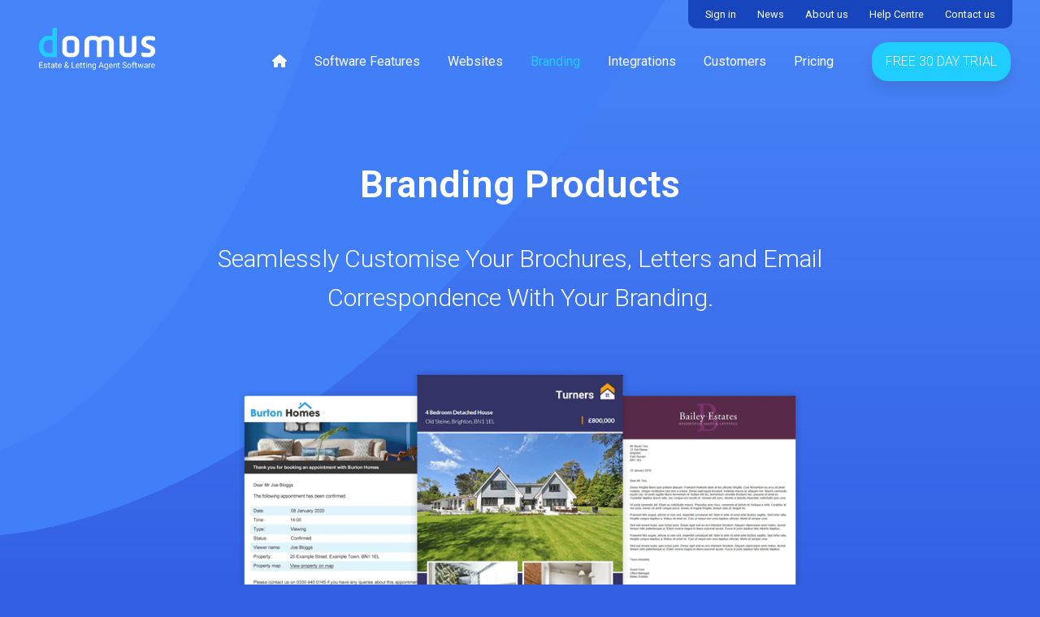

--- FILE ---
content_type: text/html;charset=UTF-8
request_url: https://www.domus.net/branding
body_size: 20347
content:



<!DOCTYPE html>
<html lang="en">
<head>

<title>Branding and Property Brochures for Estate and Letting Agents</title>
<meta name="description" content="Property brochure design, screen displays and document branding for estate agents and letting agents." />
<link rel="canonical" href="https://www.domus.net/branding">

<!-- Start of Head snippet -->

<meta name="revisit-after" content="3 days">
<meta name="google-site-verification" content="lwAUZxFcT_Ezb-r9ehGCzfUIFvTlCpmO6JHce4LJoEs" />
<meta charset="utf-8">
<meta name="viewport" content="width=device-width, initial-scale=1">

<!-- Bootstrap CSS -->
<link rel="stylesheet" href="https://cdn.jsdelivr.net/npm/bootstrap@5.0.0-beta2/dist/css/bootstrap.min.css" integrity="sha384-BmbxuPwQa2lc/FVzBcNJ7UAyJxM6wuqIj61tLrc4wSX0szH/Ev+nYRRuWlolflfl" crossorigin="anonymous">

<!-- Slick slider CSS -->
  
<link rel="stylesheet" href="/sales/css/slick.css" type="text/css">
<link rel="stylesheet" href="/sales/css/slick-theme.css" type="text/css"> 

<!-- Google fonts -->
<link rel="preconnect" href="https://fonts.googleapis.com">
<link rel="preconnect" href="https://fonts.gstatic.com" crossorigin>
<link rel="stylesheet" href="https://fonts.googleapis.com/css2?family=Roboto:wght@100;300;400;500;600;700&display=swap"> 

<!-- Site icon -->
<link rel="apple-touch-icon" href="/sales/images/favicon/apple-touch-icon.png" sizes="180x180">
<link rel="icon" href="/sales/images/favicon/favicon-32x32.png" type="image/png" sizes="32x32">
<link rel="icon" href="/sales/images/favicon/favicon-16x16.png" type="image/png" sizes="16x16">
<link rel="manifest" href="/sales/images/favicon/site.webmanifest">
<link rel="mask-icon" href="/sales/images/favicon/safari-pinned-tab.svg" color="#2373bd">
<link rel="shortcut icon" href="/sales/images/favicon/favicon.ico">
<meta name="msapplication-TileColor" content="#ffffff">
<meta name="msapplication-config" content="/sales/images/favicon/browserconfig.xml">
<meta name="theme-color" content="#ffffff">

<!-- Icons -->
<script src="https://kit.fontawesome.com/d2ac6570a2.js" crossorigin="anonymous"></script>

<!-- Bootstrap script -->
<script src="https://code.jquery.com/jquery-3.4.1.min.js" integrity="sha256-CSXorXvZcTkaix6Yvo6HppcZGetbYMGWSFlBw8HfCJo=" crossorigin="anonymous"></script> 

<!-- Custom styles -->
<link rel="stylesheet" href="/sales/css/sales14.css" type="text/css" media="screen"/>
<link rel="stylesheet" href="/sales/css/print.css" type="text/css" media="print"/>

<!-- Analytics -->

<!-- Google tag (gtag.js) -->
<script async src="https://www.googletagmanager.com/gtag/js?id=G-V6VCWBMZKG"></script>
<script>
  window.dataLayer = window.dataLayer || [];
  function gtag(){dataLayer.push(arguments);}
  gtag('js', new Date());

  gtag('config', 'G-V6VCWBMZKG');
</script>
<!-- Google tag (gtag.js) -->
<script async src="https://www.googletagmanager.com/gtag/js?id=AW-1071975042">
</script>
<script>
  window.dataLayer = window.dataLayer || [];
  function gtag(){dataLayer.push(arguments);}
  gtag('js', new Date());

  gtag('config', 'AW-1071975042');
</script>

<!-- End of Head snippet -->

</head>

<body>

 




<!-- Start of home banner -->

<div id="page-banner">

<!-- Navigation -->
<div id="header-transparent">




<header>
  <div id="header" class="ps-lg-4 pe-lg-4"> 
  <nav class="navbar navbar-expand-md">
    <div class="container-fluid ps-4">
      
   <a class="navbar-brand" href="/"><img src="/sales/images/domus-logo.png" width="145" height="53" border="none" id="logo" alt="Domus - Estate Agent and Letting Software" /></a>
      <button class="navbar-toggler" type="button" data-bs-toggle="collapse" data-bs-target="#navbarCollapse" aria-controls="navbarCollapse" aria-expanded="false" aria-label="Toggle navigation">
        <i class="fas fa-bars"></i>
      </button>

  
      <div class="collapse navbar-collapse right pb-0" id="navbarCollapse">
      
      <!-- Main nav -->
       <ul class="navbar-nav ms-auto mb-md-0" id="main-nav">
         	<li class="nav-item"><a class="nav-link" href="/"><i class="fa-solid fa-house"></i></a></li>
          <li class="nav-item"><a class="nav-link" href="/features" title="Features of the Software">Software Features</a></li>
          <li class="nav-item"><a class="nav-link" href="/website-design" title="Website Design">Websites</a></li>
          <li class="nav-item"><a class="nav-link" href="/branding" title="Branding">Branding</a></li>
 

        
       	
        
        <li class="nav-item"><a class="nav-link" href="/integrations" title="Integrations">Integrations</a></li>
        <li class="nav-item"><a class="nav-link" href="/customers" title="Our Customers">Customers</a></li>
		<li class="nav-item"><a class="nav-link" href="/pricing" title="Domus Pricing">Pricing</a></li>
		<li class="nav-item"><a class="nav-link highlight" href="/try" title="Try Domus Free" onclick="ga('send', 'event', 'FreeTrialButtons', 'HeaderTrialButtonClick', 'HeaderTrialButton', 1);">Free 30 Day Trial</a></li>

		</ul>
        
              <!-- Support nav -->
     	<ul class="navbar-nav" id="support-nav">
        
		
		<li class="nav-item"><a class="nav-link" href="/signin" title="Sign In">Sign in</a></li>
        <li class="nav-item"><a class="nav-link" href="/news" title="Domus News">News</a></li>
        <li class="nav-item"><a class="nav-link" href="/aboutUs" title="About Domus">About us</a></li>
        <li class="nav-item"><a class="nav-link" href="/support" title="Support">Help Centre</a></li>
        <li class="nav-item"><a class="nav-link" href="/contactUs" title="Contact Domus">Contact us</a></li>
		</ul>
        
      </div>
    </div>
  </nav>
  </div>
</header>

<script type="text/javascript">

const $dropdown = $(".dropdown");
const $dropdownToggle = $(".dropdown-toggle");
const $dropdownMenu = $(".dropdown-menu");
const showClass = "show";
 
$(window).on("load resize", function() {
  if (this.matchMedia("(min-width: 768px)").matches) {
    $dropdown.hover(
      function() {
        const $this = $(this);
        $this.addClass(showClass);
        $this.find($dropdownToggle).attr("aria-expanded", "true");
        $this.find($dropdownMenu).addClass(showClass);
      },
      function() {
        const $this = $(this);
        $this.removeClass(showClass);
        $this.find($dropdownToggle).attr("aria-expanded", "false");
        $this.find($dropdownMenu).removeClass(showClass);
      }
    );
  } else {
    $dropdown.off("mouseenter mouseleave");
  }
});

</script>

</div>
<!-- End of navigation -->

<div id="page-banner-content">
<div class="container">

<div class="row">
<div class="col-md">

<h1>Branding Products</h1>

<p>Seamlessly Customise Your Brochures, Letters and Email Correspondence With Your Branding.</p>

</div> 
</div>

<div class="row">

<div class="col-md">
<img src="/sales/images/branding.png" border="none" alt="Branding" width="100%" style="max-width:700px"/>
</div>

</div>

</div>

</div>

</div>

<!-- End of home banner -->

<!-- Start of benefits row -->

<div id="benefits" class="mt-5">

<div class="container" >

<h2>What do you get?</h2>

<div class="row">

<div class="col-md mb-3">
<i class="fa-solid fa-paintbrush"></i>
<p>All products colour matched and styled to match your logo and branding</p>
</div>

<div class="col-md mb-3">
<i class="fa-solid fa-users"></i>
<p>Create a more personalised correspondence with your customers</p>
</div>

<div class="col-md mb-3">
<i class="fa-solid fa-square-check"></i>
<p>Various branding options to choose from, customise Domus to work for you</p>
</div>

</div>

</div>
</div>


<!-- End of benefits row -->


<!-- Start of options banner -->

<div id="options-banner">

<div class="container">

<h2>Branding Products</h2>

<div class="row">

<!-- Items -->






<div class="col-md-6 col-xl-4 mb-4 p-3">
<div class="option">
<div class="option-image">

<a href="/property-brochures">






<img src="/sales/images/products/thumbnails/10.jpg" border="none" alt="HD Property Brochures" width="100%"/>
</a>
</div>
<div class="option-summary">
<h3>HD Property Brochures</h3>
<p>Make Your Properties Really Stand Out With Our Eye Catching HD Property Brochures.</p>
</div>
<div class="option-footer">


<a class="btn-option" href="/property-brochures">More Details</a>







<div style="clear:both"></div>
</div>
</div>
</div>


<div class="col-md-6 col-xl-4 mb-4 p-3">
<div class="option">
<div class="option-image">







<a href="/window-cards">
<img src="/sales/images/products/thumbnails/43.jpg" border="none" alt="HD Window Cards" width="100%"/>
</a>
</div>
<div class="option-summary">
<h3>HD Window Cards</h3>
<p>Make Your Window Displays Stand Out With Our Brand New High Definition Window Card Options.</p>
</div>
<div class="option-footer">








<a class="btn-option" href="/window-cards">More Details</a>

<div style="clear:both"></div>
</div>
</div>
</div>


<div class="col-md-6 col-xl-4 mb-4 p-3">
<div class="option">
<div class="option-image">






<a href="/document-branding">

<img src="/sales/images/products/thumbnails/36.jpg" border="none" alt="Print &amp; Email Document Branding" width="100%"/>
</a>
</div>
<div class="option-summary">
<h3>Print &amp; Email Document Branding</h3>
<p>Include Your Company Branding or Letterhead on All Your Letters in Domus.</p>
</div>
<div class="option-footer">







<a class="btn-option" href="/document-branding">More Details</a>


<div style="clear:both"></div>
</div>
</div>
</div>


<div class="col-md-6 col-xl-4 mb-4 p-3">
<div class="option">
<div class="option-image">


<a href="/email-notification-branding">





<img src="/sales/images/products/thumbnails/40.jpg" border="none" alt="Confirmation Email Branding" width="100%"/>
</a>
</div>
<div class="option-summary">
<h3>Confirmation Email Branding</h3>
<p>Customise Your Appointment Confirmation Emails With Branded Layouts.</p>
</div>
<div class="option-footer">



<a class="btn-option" href="/email-notification-branding">More Details</a>






<div style="clear:both"></div>
</div>
</div>
</div>


<div class="col-md-6 col-xl-4 mb-4 p-3">
<div class="option">
<div class="option-image">



<a href="/match-email-branding">




<img src="/sales/images/products/thumbnails/35.jpg" border="none" alt="Property Match Email Branding" width="100%"/>
</a>
</div>
<div class="option-summary">
<h3>Property Match Email Branding</h3>
<p>Create a More Professional Experience for Your Applicants With a Branded Property Match E-mail.</p>
</div>
<div class="option-footer">




<a class="btn-option" href="/match-email-branding">More Details</a>





<div style="clear:both"></div>
</div>
</div>
</div>


<div class="col-md-6 col-xl-4 mb-4 p-3">
<div class="option">
<div class="option-image">




<a href="/screen-displays">



<img src="/sales/images/products/thumbnails/7.jpg" border="none" alt="HD Animated Screen Display" width="100%"/>
</a>
</div>
<div class="option-summary">
<h3>HD Animated Screen Display</h3>
<p>Display a Slideshow of Your Properties in Your Window or Inside Your Office.</p>
</div>
<div class="option-footer">





<a class="btn-option" href="/screen-displays">More Details</a>




<div style="clear:both"></div>
</div>
</div>
</div>


<div class="col-md-6 col-xl-4 mb-4 p-3">
<div class="option">
<div class="option-image">





<a href="/client-login-branding">


<img src="/sales/images/products/thumbnails/33.jpg" border="none" alt="Client Login Branding" width="100%"/>
</a>
</div>
<div class="option-summary">
<h3>Client Login Branding</h3>
<p>White Label Your Client Login Area to Match Your Branding (Domus Pro)</p>
</div>
<div class="option-footer">






<a class="btn-option" href="/client-login-branding">More Details</a>



<div style="clear:both"></div>
</div>
</div>
</div>




<!-- End of items -->

</div>

</div>

</div>


<!-- End of options banner -->



<!-- Start of testimonials banner -->

<div id="testimonials-white-banner">

<div class="container">

<h2>What our Customers Say...</h2>

<div class="row">

<div class="col-lg-4">
<div class="testimonial">
<div class="open-quote">&#8220;</div>
<p>The website Domus designed for us is up to date, modern and only took them a short amount of time to push live. I wouldn't hesitate to recommend Domus to my Estate Agent friends.</p>
<p class="name">Adam Hackenbroch - Director</p>
<div class="close-quote">&#8221;</div>
<div class="logo">
<img src="/sales/images/groveresidential.png" border="none" alt="Grove Residential" height="60" style="border:2px solid #fff" />
</div>

</div>

</div>

<div class="col-lg-4">
<div class="testimonial">
<div class="open-quote">&#8220;</div>
<p>I have used many different estate agent software packages in my 15 year career running an estate and letting agency and I have never found a system as easy to use as Domus.</p> 
<p class="name">Ronald Davis - Director</p>

<div class="close-quote">&#8221;</div>

<div class="logo">
<img src="/sales/images/davisandco.png" border="none" alt="Davis and Co" height="35" />
</div>

</div>
</div>

<div class="col-lg-4">
<div class="testimonial">
<div class="open-quote">&#8220;</div>
<p>We were up and running with the software very quickly. <br />
We found that the software could not be any easier to use and the customer support is superb.</p>
<p class="name">Brian Aitken - Director</p>
<div class="close-quote">&#8221;</div>

<div class="logo">
<img src="/sales/images/indigo.png" border="none" alt="Indigo Residential" height="60" />
</div>

</div>
</div>

</div>

</div>

</div>

<!-- End of testimonials banner -->

<!-- Start of support row -->

<div id="support-bar">

<div class="container">

<div class="row">

<div class="col-md-3 support-item">

<div class="support-logo">
<img src="/sales/images/help.png" width="71" height="64" border="none" alt="Help" />
</div>

<h3>Help</h3>

<p>If you are stuck with any part of Domus, our comprehensive online help section can solve it for you.</p>

<a href="/help" title="Help" class="btn btn-primary">Help Topics</a>

</div>

<div class="col-md-3 support-item">

<div class="support-logo">
<img src="/sales/images/video.png" width="62" height="62" border="none" alt="How To Videos" />
</div>

<h3>Videos</h3>

<p>Our How To videos walk you through various features of the system so you can see how it works.</p>

<a href="/videos" title="Video guide" class="btn btn-primary">Videos</a>

</div>

<div class="col-md-3 support-item">

<div class="support-logo">
<img src="/sales/images/articles.png" width="52" height="66" border="none" alt="Articles" />
</div>

<h3>Reference</h3>

<p>Reference articles to help you with residential sales, letting and property management.</p>

<a href="/articles" title="Reference Articles" class="btn btn-primary">Reference Articles</a>

</div>

<div class="col-md-3 support-item">

<div class="support-logo">
<img src="/sales/images/community.png" width="75" height="64" border="none" alt="Community" />
</div>

<h3>API</h3>

<p>Our XML-based API allows you to link your website to Domus software in real time.</p>

<a href="/api" title="API" class="btn btn-primary">About the API</a>

</div>

</div>

</div>

</div>

<!-- End of support row -->

<div style="clear:both"></div>


<div id="footer">
<div class="container pt-2" id="footer-menu">

<div class="row">

<div class="col-md-3 pb-3 pb-lg-0">
<h3 class="pb-1">Software</h3>
<ul>
<li><a href="/features" title="Estate Agent Software Features" class="footer-menu-item">Software Features</a></li>
<li><a href="/estate-agent-software" title="Estate Agent Software" class="footer-menu-item">Estate Agent Software</a></li>
<li><a href="/letting-agent-software" title="Letting Agent Software" class="footer-menu-item">Letting Agent Software</a></li>
<li><a href="/integrations" title="Integrations" class="footer-menu-item">Integrations</a></li>
<li><a href="/customers" title="Customers" class="footer-menu-item">Customers</a></li>
<li><a href="/pricing" title="Pricing" class="footer-menu-item">Pricing</a></li>
<li><a href="/try" title="Free Trial" class="footer-menu-item">Free Trial</a></li>
</ul>
</div>

<div class="col-md-3 pb-3 pb-lg-0">
<h3 class="pb-1">Web Design &amp; Branding</h3>
<ul>
<li><a href="/website-design" title="Website Design" class="footer-menu-item">Website Design</a></li>
<li><a href="/property-brochures" title="PDF Property Brochures" class="footer-menu-item">PDF Property Brochures</a></li>

<li><a href="/branding" title="All Branding Products" class="footer-menu-item">All Branding Products</a></li>
</ul>

<h3 class="pb-1 mt-3">Integrations</h3>
<ul>
	<li><a href="/integrations/aml-check" title="AML Checks" class="footer-menu-item">AML Checks</a></li>
	<li><a href="/integrations/tenant-credit-check" title="Tenant Credit Checks" class="footer-menu-item">Tenant Credit Checks</a></li>
	<li><a href="/integrations/e-signing" title="E-signing" class="footer-menu-item">E-signing</a></li>
	<li><a href="/integrations/land-registry" title="Land Registry" class="footer-menu-item">Land Registry</a></li>
</ul>

</div>

<div class="col-md-4 pb-3 pb-lg-0">
<h3 class="pb-1">Company</h3>
<ul>
<li><a href="/support" title="Support" class="footer-menu-item">Support</a></li>
<li><a href="/news" title="News" class="footer-menu-item">News</a></li>
<li><a href="/videos" title="Videos" class="footer-menu-item">Videos</a></li>
<li><a href="/articles" title="Reference Articles" class="footer-menu-item">Reference Articles</a></li>
<li><a href="/api" title="API" class="footer-menu-item">API</a></li>
<li><a href="/terms" title="Terms and Conditions" class="footer-menu-item">Terms &amp; Conditions</a></li>
<li><a href="/contactUs" title="Contact Us" class="footer-menu-item">Contact Us</a></li>
</ul>
</div>

<div class="col-md mt-4 mt-lg-0"> 

<div class="row">
<div class="col-12">
<a href="/" title="Domus - Estate Agent and Letting Software">
<img src="/sales/images/domusLogo.png" width="100" border="none" alt="Domus - Estate Agent and Letting Software" id="footerLogo" class="mb-3"/>
</a>
</div>
<div class="col-12">

<p class="mb-1"><i class="fa-solid fa-phone me-2"></i><a href="/contactUs" title="Contact Us">0330 445 0145</a></p>

<div class="mt-4 mb-3">

<a href="https://www.facebook.com/domussoftware.net" target="_blank"><i class="fa-brands fa-facebook me-2"></i></a>
<a href="https://twitter.com/domus_software" target="_blank"><i class="fa-brands fa-twitter me-2"></i></a>
<a href="https://www.linkedin.com/companies/domus" target="_blank"><i class="fa-brands fa-linkedin"></i></a>

</div>
</div>
</div>

</div>
</div>

<!-- End of footer menu -->


<div class="container pt-2 mt-5 ps-0" id="footer-strapline">
<div class="text-center">Domus is an easy to use cloud based estate and letting agent software for estate agents to manage sales, lettings, accounting and a client portal.</div>
<div class="text-center">Domus is a trading name of Geodesic Ltd. Registered in England No. 4286247, VAT No. 825 7051 34.</div>
</div>


</div>
</div>





<!-- Bootstrap Bundle with Popper -->
<script src="https://cdn.jsdelivr.net/npm/bootstrap@5.0.0-beta2/dist/js/bootstrap.bundle.min.js" integrity="sha384-b5kHyXgcpbZJO/tY9Ul7kGkf1S0CWuKcCD38l8YkeH8z8QjE0GmW1gYU5S9FOnJ0" crossorigin="anonymous"></script>
<script src="https://cdn.jsdelivr.net/npm/bs5-lightbox@1.8.3/dist/index.bundle.min.js"></script>


<!-- Active menu items script -->
<script>
    jQuery(function($) {
     var path = window.location.href; // because the 'href' property of the DOM element is the absolute path
     $('ul.navbar-nav a').each(function() {
      if (this.href === path) {
       $(this).addClass('active');
      }
     });
    });
</script>




</body>
</html>

--- FILE ---
content_type: text/css
request_url: https://www.domus.net/sales/css/sales14.css
body_size: 48516
content:
html {
	
	background:#3360E3;
	
}

body {
	
	margin:0 0 0 0;
	padding:0 0 0 0;
	font-family: 'Roboto', sans-serif;
	font-weight:300;
	background:#fff;

}

.btn {
	
	border:none;
	border-radius:25px;
	box-shadow: 0px 8px 15px rgba(0, 0, 0, 0.1);
	padding:15px 30px;
	font-weight:400;
	
}

.container {
	
	
	
}

.breadcrumb {
	
	background-image: linear-gradient(to right, rgba(255,255,255,1), rgba(255,255,255,0));
	font-weight:400;
	padding:10px 20px;
	border-radius:20px;
	margin:0;
	max-width:750px;
	font-size:0.95rem;
	
}

.breadcrumb a {
	
	text-decoration:none;
	
}

.breadcrumb .active {
	
	color:#333;
	
}


img {
	
	image-rendering: -webkit-optimize-contrast;/* Webkit (non-standard naming) */

	
}


/*--------- Custom colours --------- */

/* Buttons */

.btn-primary, .btn-primary:focus,.btn-primary:not(.disabled):active:focus {
	
	background:#1FCDFF;
	
}

.btn-primary:hover {
	
	background:#04C7FF;
	
}

.btn-secondary, .btn-secondary:focus,.btn-secondary:not(.disabled):active:focus {
	
	background:#3360E3;
	
}

.btn-secondary:hover {
	
	background:#4870E6;
	
}

/* Header bar and navigation */

#header {
	
	background:#3360E3;
	
}

#header-transparent #header {
	
	background:none;
	
}

#header-transparent #header.shrink  {
	
	background:#3360E3;
	
}

.modal-link {
	
	cursor:pointer;
	
}

.modal-close {

position:absolute; 
top:-12px; 
right:-12px; 
font-size:25px; 
color:#FFF;
cursor:pointer;

}

.modal-close:hover {
	
color:#FFF;
opacity:0.9;

}

/* Menu/header */

.navbar {
	
	/*background:#fff;*/
	
}

.navbar-nav .nav-link {
	
	color:#FFF;
	
}

.navbar-nav a:hover {
	
	color:#1FCDFF;
	
}

.navbar-nav a.active {

	color:#1FCDFF;
	
}

.navbar-nav a.highlight {
	
	background:#1FCDFF;
	color:#fff;
	box-shadow: 0px 8px 15px rgba(0, 0, 0, 0.1);
	
}

.navbar-nav a.highlight:hover {
	
	background:#04C7FF;
	color:#fff;
	
}


/* Mobile menu */

.navbar-toggler {
	
	background:#1FCDFF;
	

}

.navbar-toggler i.fa-bars {
	
	color:#fff;
	
}

/* Footer */

#footer {
	
	background:#3360E3;
	padding:30px 0 30px 0;
	
}

#footer-menu ul {
	
	list-style:none;
	padding:0;
	margin:0;
	line-height:1.2rem;
	
}



#footer-menu a {
	
	color:#fff;
	text-decoration:none;
	
}

.footer-menu-item {
	
	font-size:0.75rem;
	padding:0;
	margin:0;
	
}

#footer a:hover {
	
	color:#EEE;
	
}

#footer h3 {
	
	color:#FFF;
	font-size:0.9rem;
	
}

#footer-strapline {
	
	color:#FFF;
	font-size:0.8rem;
	
}

#footer .fa-phone, #footer .fa-envelope {
	
	color:#1FCDFF;
	
}

#footer .fa-facebook, #footer .fa-twitter, #footer .fa-linkedin {
	
	color:#FFF;
	
}

#footer p {
	
	font-size:0.8rem;
	font-weight:400;
	
}

/* Fees table */


a.btn-starter, a.btn-starter:focus,a.btn-starter:not(.disabled):active:focus {
	
	background:#AC7C6F;
	
}

a:hover.btn-starter {
	
	background:#A47162;
	
}

a.btn-pro, a.btn-pro:focus,a.btn-pro:not(.disabled):active:focus {
	
	background:#FEB316;
	
}

a:hover.btn-pro {
	
	background:#FCAA01;
	
}

.btn-starter-features {
	
	border:2px solid #9A6150;

}

a:hover.btn-starter-features  {
	
	background: #EEE4E1;
}

.btn-standard-features {
	
	border:2px solid #00B1E6;
	
	
}

a:hover.btn-standard-features  {
	
	 background: #DBF1F8;
}

.btn-pro-features {
	
	border:2px solid #FEB316;
	
}

a:hover.btn-pro-features  {
	
	background: #FFF0D0;
}

/* Credits Pricing Table  */

.table-credits th {
	font-weight: 400;
}

.table-credits > tbody > tr:nth-child(odd) {
	background-color: #F2FAFF;
}

/* End of mobile menu */

/*------------ End of custom colours ----------------*/

/* ------------  Header/menu ---------------- */

#logo {
	
	height:52px;
	width:auto;
	transition: all 0.3s ease-in-out;
	-webkit-transition: all 0.3s ease-in-out;
	-moz-transition: all 0.3s ease-in-out;
	
}

.shrink img#logo {

	height:45px;
	
}

#header {
	
	/*position:fixed;*/
	z-index:1000000000000;
	width:100%;
		transition: all 0.3s ease-in-out;
	-webkit-transition: all 0.3s ease-in-out;
	-moz-transition: all 0.3s ease-in-out;
	
}

.navbar {
	
	padding:0;
	margin:0;
	transition: all 0.3s ease-in-out;
	-webkit-transition: all 0.3s ease-in-out;
	-moz-transition: all 0.3s ease-in-out;

	
}

.navbar-nav a.nav-link  {

	padding:12px 20px !important;
	font-size:1rem;
	font-weight:400;

}

.navbar-nav a.highlight {
	
	margin-left:30px;
	font-weight:300;
	text-transform:uppercase;
	border-radius: 20px;
	
}

#main-nav {
	
	padding:52px 0 20px 0;
	transition: all 0.3s ease-in-out;
	-webkit-transition: all 0.3s ease-in-out;
	-moz-transition: all 0.3s ease-in-out;
	
}

.shrink #main-nav {
	
	padding:10px 0 10px 0;
	
}

.shrink #support-nav {
	
	opacity:0;
	padding:0;
	font-size:0.1rem;
	
}

#support-nav {
	
	background:#1745BD; 
	position:absolute; 
	top:0px; 
	right:10px;
	font-weight:300;
	padding:0 8px;
	overflow:hidden;
	border-radius: 0px 0px 10px 10px;
	/*transition: all 0.3s ease-in-out;
	-webkit-transition: all 0.3s ease-in-out;
	-moz-transition: all 0.3s ease-in-out;*/
	
	}	

#support-nav .nav-link  {

	padding:8px 13px !important;
	margin:0;
	font-size:0.8rem;
}		

.dropdown-menu {
	
	padding:0;
	border:0;
	
}

.dropdown-menu > li > a, .dropdown-menu > li > a:hover {
	
	padding:8px 15px;
	font-size:0.9rem;
	font-weight:400;
	
}

.dropdown-menu > li > a:hover {
	
	background:none;
	color:#00C0F9;

}

.dropdown-menu .dropdown-item.active, .dropdown-menu .dropdown-item:active, .dropdown-menu .dropdown-item:focus {
	
	background:none;
	color:#00C0F9;
    
}

.dropdown-toggle::after {
   
   transition: transform 0.15s linear;

}

.show.dropdown .dropdown-toggle::after {
 
  transform: translateY(3px);
  
}

.navbar .container {
	
	position:relative;
	
}

.navbar-toggler {
	
	margin:10px 10px;


}


.navbar-toggler:focus,
.navbar-toggler:active,
.navbar-toggler-icon:focus {
    outline: none;
    box-shadow: none;
}

/*-------- Home page --------*/

#home-banner {
	
	background: url('../images/swoosh-bg.png');
	background-repeat: no-repeat;
  	background-size: 100% 100%;
	
}

#home-banner-content {
	
	padding:100px 0 100px 0;
	
}

#home-banner-content img {
	
	max-width:631px;
	
}

#home-banner h1 {
	
	color:#fff;
	font-size:3.4rem;
	font-weight:600;
	
}

#home-banner p, #home-banner h2, #home-banner h3 {
	
	color:#fff;
	font-size:1.6rem;
	font-weight:300;
	line-height:2.6rem;
	
}

#home-banner .btn-primary {
	
		padding:13px 23px;
		margin:0 15px 0 0;
		font-size:1.2em;
		font-weight:400;
		box-shadow: 0px 8px 15px rgba(0, 0, 0, 0.1);
		
}

/* Features menu */

#home-features-menu {
	
	background: url('../images/texture-bg-home-features.png') #E6EDF7 top left no-repeat;
	padding:30px 0 40px 0;
	
}

#home-features-menu a {
	
	text-decoration:none;
	color:#043851;
	
}

#home-features-menu h3 {
	
	font-size:2.2rem;
	font-weight:600;
	
}

/* Editions banner */

#editions {
	
	text-align:center;
	margin:20px 0 0 0;
	padding:20px 0 0 0;
	
}

#editions h2 {
	
	font-size:2.1em;
	font-weight:600;
	margin:0 0 15px 0;
	padding:0;
	color:#333;
	
}

#editions h3 {
	
	font-size:1.4em;
	font-weight:300;
	margin:30px 0 20px 0;
	line-height:1.5em;
	
}


#editions h4 {
	
	font-size:1.5em;
	font-weight:600;
	margin:0 0 15px 0;
	padding:0;
	color:#333;
	
}


#editions p {
	
	font-size:1.3em;
	margin:0 0 35px 0;
	color:#333; 
	font-weight:300;
	
}

.product-logo {
	
	height:80px;
	margin:20px 0 0 0;
	
}

.product-logo img {
	
	height:70px;
	
}

/* Features table */

th.features-column {
	
	width:25%;
	text-align:center;

}

th.ticks-column {
	
	width:25%;
	text-align:center;

}

/* Pricing Table */

#fees-table {
	
	margin:20px 0 70px 0;
	
}

#fees-table td {
	
	padding:10px 0;
	font-size:0.95em;
	font-weight:400;
	color:#000;
	border-right:8px solid #fff;
	
}

#fees-table th {
	
	border-right:8px solid #fff;
	
}

#fees-table a.btn {
	
	width:60%; 
	font-size:1em; 
	padding:14px 0;
	margin:20px 0 0 0;
	/*box-shadow: 1px 1px 1px #999;*/
	box-shadow: 0px 8px 15px rgba(0, 0, 0, 0.1);
	
}

#fees-table .price {
	
	font-size:2em;
	
}



.btn-starter-features, .btn-standard-features, .btn-pro-features {
	
	background:#fff;
	color:#333;
	margin:10px 0 10px 0;
	
}

#fees-table  tr:nth-child(odd) td.starter-row { 
            
			background:#FAF7F5;
			 
        }
		
#fees-table  tr:nth-child(even) td.starter-row { 
            
			background:#F4EDEC;
			 
        }
		
#fees-table  tr:nth-child(odd) td.standard-row { 
            
			background:#F2FAFF;
			 
        }
		
#fees-table  tr:nth-child(even) td.standard-row { 
            
			background:#E1F2FF;
			 
        }	
		
#fees-table  tr:nth-child(odd) td.pro-row { 
            
			background:#FFFAF0;
			 
        }
		
#fees-table  tr:nth-child(even) td.pro-row { 
            
			background:#FFF3DD;
			 
        }
		
#fees-table  tr:nth-child(odd) td.insurance-row { 
            
			background:#F5F5FC;
			 
        }
		
#fees-table  tr:nth-child(even) td.insurance-row { 
            
			background:#E9E9F8;
			 
        }	
		

.fa-check, .fa-times {
	
	font-size:1.1em;
	
}

.fa-check {
	
	color:#33CC00;
	
}

.fa-times {

	color:#CC0000;
	
}

#support-bar h2 {
	
	color:#fff;
	text-align:center;
	font-weight:500;
	font-size:2em;

	
}


/*------- End of home page -------*/


/* ------ Testimonials banner -------- */


#testimonials-banner {
	
	border-top:20px solid #D8E1FA;
	border-bottom:20px solid #E1E8FB;
	background: url('../images/testimonials-banner-bg.png');
	background-repeat: no-repeat;
  	background-size: 100% 100%;
	padding:40px 0 25px 0;
	
}

#testimonials-banner h2 {
	
	color:#fff;
	text-align:center;
	font-weight:600;
	font-size:2em;
	padding:0 0 30px 0;
	
}


.testimonial {
	
	color:#fff;
	font-size:1.1em;
	font-weight:300;
	position:relative;
	padding-right:70px;
	text-align:left;
	
}

.open-quote {
	
	position:absolute;
	top:-28px;
	left:-50px;
	height:20px;
	width:20px;
	font-family:Georgia, "Times New Roman", Times, serif;
	color:#B4E2FC;
	font-size:6em;

	
}

.close-quote {
	
	position:absolute;
	bottom:-10px;
	right:40px;
	font-family:Georgia, "Times New Roman", Times, serif;
	color:#B4E2FC;
	font-size:6em;	
	
}

p.name {
	
	font-weight:400;
	font-style: italic;
	
}

.logo {
	
	margin:20px 0 0 0;
	
}

/* ------ White testimonials banner --------*/


#testimonials-white-banner {
	
	padding:40px 0 50px 0;
	
}

#testimonials-white-banner h2 {
	
	color:#333;
	text-align:center;
	font-weight:600;
	font-size:2em;
	padding:0 0 30px 0;
	
}


#testimonials-white-banner .testimonial {
	
	color:#333;
	font-size:1.1em;
	font-weight:300;
	position:relative;
	padding-right:70px;
	text-align:left;
	
}

#testimonials-white-banner .open-quote {
	
	position:absolute;
	top:-38px;
	left:-50px;
	height:20px;
	width:20px;
	font-family:Georgia, "Times New Roman", Times, serif;
	color:#E5E5E5;
	font-size:6em;

	
}

#testimonials-white-banner .close-quote {
	
	position:absolute;
	bottom:-10px;
	right:40px;
	font-family:Georgia, "Times New Roman", Times, serif;
	color:#E5E5E5;
	font-size:6em;	
	
}


/* Header banners */

#blue-bg {
	
	
	
}

#page-banner {
	
	background: url('../images/blue-bg.png');
	background-repeat: no-repeat;
  	background-size: 100% 100%;
	text-align:center;
	
}

#page-banner-content img {
	
	/*max-width:600px;*/
	margin:30px 0 -80px 0;
	
}

#page-banner h1, #support-banner h1 {
	
	color:#fff;
	font-size:3.6rem;
	font-weight:600;
	
}

#page-banner p, #page-banner h2 {
	
	color:#fff;
	font-size:1.9rem;
	line-height:3rem;
	max-width:750px;
	margin:40px auto 30px auto;
	font-weight:300;
	
}

#page-banner .btn-primary {
	
		padding:13px 23px;
		font-size:1.2em;
		font-weight:300;
		box-shadow: 0px 8px 15px rgba(0, 0, 0, 0.1);
		
}

#page-banner-purple {
	
	background: url('../images/purple-bg.png');
	background-repeat: no-repeat;
  	background-size: 100% 100%;
	text-align:center;
	margin-bottom:40px;
	
}

#page-banner-purple-content {
	
	padding:60px 0 60px 0;
	text-align:center;
	
}


#page-banner-purple h2 {
	
	color:#fff;
	font-size:2.2rem;
	font-weight:600;
	text-align:center;
	margin:0 0 40px 0;
	
}


#page-banner-purple p {
	
	color:#fff;
	font-size:1.9rem;
	line-height:2.8rem;
	max-width:700px;
	margin:25px auto;
	
}

/* Lighter banner to display available templates/layout options */

#options-banner, #light-banner {
	
	padding:60px 0 50px 0;
	background: url('../images/texture-bg-light.png') #E6EDF7 top left no-repeat;
	
}

#lightest-banner {
	
	padding:30px 0 50px 0;
	background: url('../images/texture-bg-lightest.png') #EFF4FA top left no-repeat;
	
}

#options-banner h2 {
	
	font-size:2.2em;
	font-weight:600;
	margin:0 0 60px 0;
	text-align:center;
	
}


.option {
	
	box-shadow: 0px 0px 10px rgba(0, 0, 0, 0.1);
	background:#fff;
	
}

.option img {
	
	transition: all 0.3s ease-in-out;
	-webkit-transition: all 0.3s ease-in-out;
	-moz-transition: all 0.3s ease-in-out;
	
}

.option-image {
	
	height:230px; 
	overflow:hidden;
	
}

.option-summary {
	
	height:125px;
	padding:20px;
	
}

.option-summary p {
	
	font-size:0.9rem;
	
}

.option-summary h3 {
	
	font-size:1.2em;
	color:#333;
	
}

.option-summary h3 a {
	
	font-size:0.8em;
	color:#333;
	text-decoration:none;
	
}

.option img:hover {
	
	opacity:0.7;
	
}

.option-footer {
	
	background:#4581F6;
	position:relative;
	padding:12px 20px;
	color:#fff;
	
}

.option-price {
	
	font-weight:400;
	font-size:1.3rem;
	
}

.option-footer h3 {
	
	font-size:0.9rem;
	float:left;
	margin:7px 0 0 4px;
	padding:0;
	
}

.option-footer .btn-option {

	background:none;
	border:1px solid #fff;
	text-decoration:none;
	color:#fff;
	font-size:0.8rem;
	padding:5px 10px;
	float:right;
	
}

.option-footer .btn-option:hover {

	background:#5A92F8;
	
}

#options-banner .container {
	
	position:relative;
	
}

.prev {
	
	position:absolute;
	top:43%;
	left:-20px;
	z-index:1000000;
	font-size:40px;
	color:#ccc;
	cursor:pointer;
	
}

.next {
	
	position:absolute;
	top:43%;
	right:-20px;
	z-index:1000000;
	font-size:40px;
	color:#ccc;
	cursor:pointer;
	
}

.prev:hover, .next:hover {
	
	color:#999;
	
}

/* Case studies sliders */

#case-studies {
	
	padding:60px 0 0 0;
	
}

#case-studies .carousel {
	
	box-shadow: 0px 0px 10px rgba(0, 0, 0, 0.1);
	
}

#case-studies h2 {
	
	font-size:2.2em;
	font-weight:600;
	margin:0 0 60px 0;
	text-align:center;
	
}

#case-studies h3 {
	
	line-height:1.5em;
	color:#333;
	
}

#case-studies p {
	
	font-size:1.3em;
	
}

#case-studies p a {
	
	font-weight:400;
	text-decoration:none;
	color:#333;
	
}

#case-studies p a:hover {
	
	color:#000;
	
}


/* Features page sliders */

#feature-sliders .carousel {
	
	box-shadow: 0px 0px 10px rgba(0, 0, 0, 0.1);
	
}

#feature-sliders h2 {
	
	line-height:1.5em;
	color:#333;
	
}

#feature-sliders p, #feature-sliders h3 {
	
	font-size:1.3em;
	font-weight:300;
	line-height:1.5em;
	
}


#orange-bar, #orange-bar-top, #blue-bar, #green-bar, #purple-bar {
	
	padding:100px 0 0 0;
	
}

#orange-bar-top {
	
	padding:70px 0 0 0;
	
}

#orange-bar, #blue-bar, #green-bar, #purple-bar {
	
	margin-top:-30px;
	
}


#home-sliders #orange-bar, #home-sliders #blue-bar, #home-sliders #green-bar, #home-sliders #purple-bar {
	
	margin-top:-40px;
	padding:100px 0 0 0;
	
}


#case-studies #orange-bar, #case-studies #orange-bar-top, #case-studies #blue-bar, #case-studies #green-bar, #case-studies #purple-bar {
	
	/*padding:0 0;*/
	padding:100px 0 20px 0;
	
}



#orange-bar, #orange-bar-top {
	
	background: url('../images/orange-bar-bg.png');
	background-repeat: no-repeat;
  	/*background-size: 100% 100%;*/
	background-size: contain;
	background-position:right;
	
	
}



#orange-bar-top {
	
	margin-top:50px;
	
}

#blue-bar {
	
	background: url('../images/blue-bar-bg.png');
	background-repeat: no-repeat;
  	/*background-size: 100% 100%;*/
	background-size: contain;
	background-position:left;
	
	
}

#green-bar {
	
	background: url('../images/green-bar-bg.png');
	background-repeat: no-repeat;
  	/*background-size: 100% 100%;*/
	background-size: contain;
	background-position:right;
	
	
}

#purple-bar {
	
	background: url('../images/purple-bar-bg.png');
	background-repeat: no-repeat;
  	/*background-size: 100% 100%;*/
	background-size: contain;
	background-position:left;
	

}

.carousel-indicators {

	bottom:-60px;
	
}



.carousel-indicators button {
	

	
}

.carousel-dark .carousel-indicators [data-bs-target] {
 
}

/* Home page sliders */

#home-sliders .carousel {
	
	box-shadow: 0px 0px 15px rgba(0, 0, 0, 0.1);
	
}

#home-sliders img {
	
	box-shadow: 0px 0px 15px rgba(0, 0, 0, 0.1);
	border-radius:15px;
	
}
	
	

#bar-1 {
	

	background: url('../images/bar-2-bg.png');
	background-repeat: no-repeat;
  	/*background-size: 100% 100%;*/
	background-size: contain;
	background-position:left;
	
}

#bar-2 {
	
	background: url('../images/bar-1-bg.png');
	background-repeat: no-repeat;
  	/*background-size: 100% 100%;*/
	background-size: contain;
	background-position:right;
	
}

#bar-3 {
	
	background: url('../images/bar-2-bg.png');
	background-repeat: no-repeat;
  	/*background-size: 100% 100%;*/
	background-size: contain;
	background-position:left;
	
}


.carousel-control-prev {
	
	margin-left:-90px
	
}

.carousel-control-next {
	
	margin-right:-90px;
	
}

#carousel1, #carousel2, #carousel3, #carousel4, #carousel5, #carousel6, #carousel7, #carousel8, #carousel9, #carousel10 {
	
	width:115%;
	
}

#home-sliders #carousel1, #home-sliders #carousel4 {
	
	box-shadow: 0px 0px 15px rgba(0, 0, 0, 0.1);
	
}

#carousel2, #carousel4, #carousel6, #carousel8, #carousel10, #carousel12 {
	
	margin-left:-20%;
	
}

#home-sliders #carousel3 {
	
	box-shadow: 0px 0px 15px rgba(0, 0, 0, 0.3);
	
}

#home-sliders #carousel4 {
	
	box-shadow: 0px 0px 15px rgba(0, 0, 0, 0.3);
	
}

#home-sliders h2 {
	
	line-height:1.5em;
	color:#333;
	
}

#home-sliders p {
	
	font-size:1.3em;
	
}

/* Support bar */

#support-bar {
	
	text-align:center;
	padding:30px 0 60px 0;
	background:url('../images/support-bg.png');
	background-repeat: no-repeat;
  	background-size: 100% 100%;
	border-top:20px solid #E1E8FB;
	
}

.support-logo {
	
	height:78px;
	margin:40px 0 0 0;
	
}
	

.support-item h3 {
	
	font-size:1.4rem;
	color:#FFF;
	margin:10px 0 20px 0;
	
}

.support-item p {
	
	font-size:1.1rem;
	margin:0 0 30px 0;
	color:#fff;
	
}

.support-item .btn {
	
	padding:10px 25px;
	/*text-transform:uppercase;*/
	font-size:0.95em;
	font-weight:400;
	
}

/*-------- Support section ----------------*/

#support-banner {
	
	text-align:center;
	padding:0 0 60px 0;
	background:url('../images/support-bg.png');
	background-repeat: no-repeat;
  	background-size: 100% 100%;
	
}

#support-banner h2 {
	
	color:#fff;
	font-size:1.9rem;
	line-height:3rem;
	font-weight:300;
	margin:40px auto 30px auto;
	
}



#light-banner h2, #lightest-banner h2 {
	
	font-size:1.8em;
	font-weight:500;
	margin:20px 0 20px 0;
	
}

#light-banner h3, #lightest-banner h3 {
	
	font-size:1.5em;
	font-weight:500;
	margin:20px 0 20px 0;
	
}

#light-banner h4, #lightest-banner h4 {
	
	font-size:1.2em;
	font-weight:500;
	margin:20px 0 20px 0;
	
}

#support-banner .container, #page-banner .container {
	
	padding-top:80px;
	
}


.card-header h3, .card-header h1, #light-banner .card-header h3, #light-banner .card-header h1, #lightest-banner .card-header h3, #lightest-banner .card-header h1 {
	
	font-size:1.2rem;
	font-weight:400;
	padding:0;
	margin:0;
	
}

.card ul li i {
	
	color:#3360E3;
	
}

.card ul li {
	
	margin:5px 0;
	
}

.card ul li a {
	
	color:#000;
	
}

.card ul li a:hover {
	
	color:#333;
	
}

.card {
	
	border:1px solid #D3E0F1;	
	-webkit-border-radius: 10px;
	-moz-border-radius: 10px;
	border-radius: 10px;
	
}

.card-header, .card-footer {
	
	background:none;
		
}

.card-header {
	
	border-bottom:1px solid #D3E0F1;
	padding:15px 20px;
	
}

.card-footer {
	
	border-top:1px solid #D3E0F1;
	
}

.card .btn {
	
	font-size:0.9rem;
	
}

.help-question h1 {
	
	font-size:2em;
	
}

.help-question {
	
	color:#000;
	
}

.help-question ul li, .help-question ol li {
	
	margin:0 0 8px 0;
	
}

.posted {
	
	font-style:italic;
	color:#666;
	margin:0 0 30px 0;
	
}

/* Video Iframe */

.embed-container { 

	position: relative; 
	padding-bottom: 56.25%; 
	height: 0; 
	overflow: hidden; 
	max-width: 100%; 
	
	} 

.embed-container iframe, .embed-container object, .embed-container embed { 

	position: absolute; 
	top: 0; 
	left: 0; 
	width: 100%; 
	height: 100%; 
	
	}
	
/*-------- API page -----------------*/

table.api-methods tr td {
	
	padding:8px 5px;
	
}

code {
	
	background:#F9F2F4;
	
}

/*--------- News page --------------*/

article {
	
	border-bottom:1px solid #CCC;
	padding:30px 0 30px 0;
	
}

/*-------- Features page --------------*/

#features-menu {
	
	background: url('../images/texture-bg-light.png') #E6EDF7 top left no-repeat;
	padding:70px 0 40px 0;
	
}

#features-menu a {
	
	text-decoration:none;
	color:#043851;
	
}

.feature {
	
	padding:20px 20px;
	-webkit-border-radius: 10px;
	-moz-border-radius: 10px;
	border-radius: 10px;
 	transition: background .25s ease-in-out;
  	-moz-transition: background .25s ease-in-out;
   	-webkit-transition: background .25s ease-in-out;
	background:#fff; 
	margin-bottom:20px;	
	-webkit-box-shadow:0px 0px 15px #D0DEFD;
    -moz-box-shadow: 0px 0px 15px #D0DEFD; 
    box-shadow: 0px 0px 15px #D0DEFD;
	text-decoration:none;
	
}

.feature:hover {
	
	background:#E0F4FE;
		
}

.feature h2 {
	
	font-size:1.3rem;
	padding-bottom:5px;
	
	
}



.feature p {
	
	font-size:1.2rem;
	
}

.feature p i {
	
	font-size:80%;
	
}

.features-list {
	
	list-style-type:none;
	margin:0 0 0 0;
	padding:25px 0 0 0;
	border-top:1px solid #CCC;
	color:#141414;
	font-weight:300;
	font-size:1 rem;
	
}

.features-list li {
	
	margin-bottom:5px;
	padding-left:2em;
	
}

.features-list li:before {
  
  content: "\f058"; /* FontAwesome Unicode */
  font-family: FontAwesome;
  color:#1FCDFF;
  display: inline-block;
  margin-left: -1.8em; /* same as padding-left set on li */
  width: 1.8em; /* same as padding-left set on li */

}

.features-list i {
	
	color:#1FCDFF;
	
}

.features-list a {
	
	color: #0d6efd;
	text-decoration: underline;
	
}

/*----------- Website design page --------------*/

#benefits {
	
	text-align:center;
	padding:100px 0 40px 0;
	
}

#benefits h2 {
	
	font-size:2.2em;
	font-weight:600;
	margin:0 0 60px 0;
	
}

#benefits p {
	
	font-size:1.2rem;
	
}

#benefits i {
	
	color:#4581F6;
	font-size:90px;
	margin-bottom:30px;
	
}



/*------------Pricing page--------------------*/

#pricing-banner {
	
	text-align:center;
	padding:60px 0 50px 0;
	background: url('../images/texture-bg-home-features.png') #E6EDF7 top left no-repeat;
	
}



#pricing-banner h1 {
	
	font-size:2.4em;
	font-weight:500;
	margin:30px 0 30px 0;
	color:#333;
	
}

#pricing-banner h2 {
	
	font-weight:300; 
	color:#333;
	font-size:1.8em; 
	line-height:1.7em; 
	margin-bottom:40px;
	margin-top:0;
	
	
}

h2#pricing-home-heading {
	
	font-size:2.1em;
	
}

#pricing-banner h4 {
	
	font-size:1.6em;
	font-weight:600;
	
}

.product-box {
	
	-webkit-box-shadow:0px 0px 15px #D0DEFD;
    -moz-box-shadow: 0px 0px 15px #D0DEFD; 
     box-shadow: 0px 0px 15px #D0DEFD;
  	background:#fff;
  	padding:30px 0 50px 0;
  	border-radius: 10px;
	-webkit-border-radius: 10px;
	-moz-border-radius: 10px;
  
}

.product-box ul {
	
	list-style-type:none;
	margin:0 60px;
	padding:0;
	font-size:1em;
	
}

.product-box ul li {
	
	padding: 10px 0;
	border-radius: 15px;
	border-bottom:3px dotted #EBEBEB
	
}

/*.starter-box ul li:nth-child(odd) {
	
	background:#F8F2F1;
}
.starter-box ul li:nth-child(even) {
   
}

.standard-box ul li:nth-child(odd) {
	
	background:#EAFBFF;
}

.pro-box ul li:nth-child(odd) {
	
	background:#FFF8E8;
}*/

#pricing-banner .product-logo {
	
	height:75px;
	margin:15px 0 0 0;
	
}

#pricing-banner .product-logo img {
	
	height:70px;
	
}

#pricing-banner p {
 
	font-weight:300; 
	font-size:1.3em; 
	padding:10px 40px 10px 40px;
	
}

#pricing-banner .price {
	
	margin-bottom:10px;
	
}

#pricing-banner .price-border-pro, #pricing-banner .price-border-standard, #pricing-banner .price-border-starter {
	
	margin:20px 50px 20px 50px;
	
}


#pricing-banner .btn {
	
	width:50%; 
	padding:15px 0;
	box-shadow: 1px 1px 1px #ccc;
	
}

.product-row {
	
	padding:10px;
	font-size:1.15em;
	
}


.price-border-starter {
	
	height:4px;
	margin:10px 50px 10px 50px;
	background:#9A6150; 
	
}

.price-border-standard {
	
	height:4px;
	margin:10px 50px 10px 50px;
	background:#00B1E6;
	
}

.price-border-pro {
	
	height:4px;
	margin:10px 50px 10px 50px;
	background:#FEB316;
	
}


.price {
	
	font-size:2.4em;
	font-weight:500;
	margin-bottom:0px;
	
}

.price-strapline {
	
	font-size:0.5em;
	font-weight:400;
	
}

.per-office {
	
	font-size:1.2em;
	font-weight:400;
	margin:0 0 20px 0;
	
}


/*------- End of pricing page -------*/



/*-------- Product page -------------*/

.product-description h3 {
	
	font-size:1.3rem;
	
}

.product-details {
	
	/*background:#fff;*/
	background-image: linear-gradient(to right, rgba(255,255,255,0), rgba(255,255,255,1));
	border-radius:20px;
	padding:15px;
	
}

.product-details .btn {
	
	box-shadow: 0px 0px 6px rgba(0, 0, 0, 0.1);
	padding:12px 20px;
	border-radius:15px;
	
}

.layouts-button .btn {
	
	padding:12px 20px;
	border-radius:15px;
	
}

.product-price {
	
	font-size:1.8em;
	font-weight:600;
	
}

ol.breadcrumb {
	

	
}

/*------------ Contact us page ---------------*/

#lightest-banner h2.contact-heading {
	
	border-left: 5px solid #1FCDFF;
	font-size:2em;
	font-weight:500;
	padding:10px 0 10px 30px;
	
}

#contact-box {
	
	/*background:#E7EEF8;*/
	background: url('../images/texture-bg-lightest.png') #EFF4FA top left no-repeat;
	background-size: 300px 100px;
	border-radius:15px;
	padding:25px;
	color:#000;
	font-size:1em;
	font-weight:300;
	
}

#contact-box a {
	
	text-decoration:none;
	color:#000;
	
}

#contact-box a:hover {
	
	color:#333;
	
}

#contact-box i {
	
	color:#325EE2;
	
}

#contact-box span {
	
	display:inline-block;
	width:25px;
	
}

#socials i {
	
	font-size:20px;
	
}

.fa-facebook {
	
	color:#4064AC;
	
}

.fa-twitter {
	
	color:#1DA1F2;
	
}

.fa-linkedin {
	
	color:#0077B5;
	
}


/*------- Start of media queries ----------*/

@media (max-width: 1680px) {


#home-banner-content {
	
	padding:100px 0 100px 0;
	
}


#orange-bar, #blue-bar, #green-bar, #purple-bar {
	
	margin-top:-30px;
	
}

#home-sliders #orange-bar, #home-sliders #blue-bar, #home-sliders #green-bar, #home-sliders #purple-bar {
	
	margin-top:-30px;
	
}

#orange-bar-top {
	
	
	
}


/*#orange-bar, #orange-bar-top, #green-bar {
	
	background-size: 600px 660px;
	background-position:right bottom;
	
}

#blue-bar, #purple-bar {
	
	background-size: 600px 660px;
	background-position:left bottom;
	
}*/

#orange-bar, #orange-bar-top, #blue-bar, #green-bar, #purple-bar {
	
	padding:0 0;
	
}

#home-sliders #orange-bar, #home-sliders #orange-bar-top, #home-sliders #blue-bar, #home-sliders #green-bar, #home-sliders #purple-bar {
	
	/*padding:0 0;*/
	padding:100px 0 0 0;
	
}

#case-studies #orange-bar, #case-studies #orange-bar-top, #case-studies #blue-bar, #case-studies #green-bar, #case-studies #purple-bar {
	
	/*padding:0 0;*/
	padding:80px 0 0 0;
	
}



/* Home page sliders */

.carousel-control-prev {
	
	margin-left:0;
	
}

.carousel-control-next {
	
	margin-right:0;
	
}

#carousel1, #carousel2, #carousel3, #carousel4, #carousel5, #carousel6, #carousel7, #carousel8, #carousel9, #carousel10, #carousel11 {
	
	width:100%;
	
}

#carousel2, #carousel4, #carousel6, #carousel8, #carousel10, #carousel12 {
	
	margin-left:0;
	
}

#case-studies #orange-bar, #case-studies #orange-bar-top, #case-studies #green-bar {
	
	background-size: 720px 640px;
	background-position:right top;
	padding:80px 0 0 0;

	
}

#case-studies #blue-bar, #case-studies #purple-bar {
	
	background-size: 720px 640px;
	background-position:left top;
	padding:80px 0 0 0;

	
}

}

@media (max-width: 1399px) {


.navbar-nav a.nav-link  {

	padding:12px 17px !important;

}


#fees-table a.btn {
	
	width:70%; 
	
}

/*----- Home page top banner ---------*/


#home-banner-content {
	
	padding:100px 0 140px 0;
	
}


#home-banner h1 {
	
	font-size:2.7rem;
	
}

/* Pages top banner */

#page-banner h1, #support-banner h1 {
	
	font-size:2.9rem;
	
}


/* Home page sliders */

.carousel-control-prev {
	
	margin-left:0;
	
}

.carousel-control-next {
	
	margin-right:0;
	
}

#carousel1, #carousel2, #carousel3 {
	
	width:100%;
	
}

#carousel2 {
	
	margin-left:0;
	
}

/* Features page */

.feature h2 {
	
	font-size:1.2rem;
	
}

.feature p {
	
	font-size:1.1rem;
	
}



#orange-bar, #orange-bar-top, #green-bar {
	
	background-size: 660px 560px;
	background-position:right top;

	
}

#blue-bar, #purple-bar {
	
	background-size: 660px 560px;
	background-position:left top;

	
}

#orange-bar, #orange-bar-top, #blue-bar, #green-bar, #purple-bar {
	
	padding:0 0;
	
}



#home-sliders #orange-bar, #home-sliders #orange-bar-top, #home-sliders #green-bar {
	
	background-size: 630px 530px;
	background-position:right top;
	padding:100px 0 0 0;

	
}

#home-sliders #blue-bar, #home-sliders #purple-bar {
	
	background-size: 630px 530px;
	background-position:left top;
	padding:100px 0 0 0;

	
}


#case-studies #orange-bar, #case-studies #orange-bar-top, #case-studies #green-bar {
	
	background-size: 650px 580px;
	background-position:right top;
	padding:80px 0 0 0;

	
}

#case-studies #blue-bar, #case-studies #purple-bar {
	
	background-size: 650px 580px;
	background-position:left top;
	padding:80px 0 0 0;

	
}


}


@media (max-width: 1199px) {
	

	
	#logo {
	
	height:40px;
	margin:5px 0 5px 10px;
	
}
	
	.navbar-nav a.nav-link  {

	padding:12px 15px !important;
	font-size:0.9rem;

}
	
	.dropdown-menu > li > a, .dropdown-menu > li > a:hover {
	
	padding:8px 15px;
	font-size:0.8rem;
	
}

/*----- Home page top banner ---------*/

#home-banner-content {
	
	padding:80px 0 120px 0;
	
}

#home-banner h1 {
	
	font-size:2.4rem;
	
}

#home-banner p, #home-banner h3 {
	
	font-size:1.4rem;
	line-height:2rem;
	
}


#home-banner .btn-primary {
	
		padding:13px 23px;
		margin:0 15px 0 0;
		font-size:1.1em;
		
}




/*----- Home page editions ------------*/

#editions h2 {
	
	font-size:1.9em;
	
}

#editions h3 {
	
	font-size:1.3em;
	line-height:1.4em;
	margin-bottom:0;
	
}

#editions h4 {
	
	font-size:1.4em;
	margin:0 auto 10px auto;
	
}


#editions p {
	
	font-size:1.2em;
	margin:0 0 20px 0;
	
}


#fees-table .btn-starter-features, #fees-table .btn-standard-features, #fees-table .btn-starter-features {
	
	width:85%;
	
}

#fees-table a.btn {
	
	width:85%;
	
	
}

/*---------- End of home page editions ------------*/

/*------ Pricing page banner ------ */



#pricing-banner h1 {
	
	font-size:2.2em;
	margin:40px 0 30px 0;
	
}

#pricing-banner h2 {
	
	font-size:1.5em; 
	line-height:1.7em; 
	margin-bottom:40px;
	
}


#pricing-banner .product-logo {
	
	height:60px;
	margin:15px 0 0 0;
	
}

#pricing-banner .product-logo img {
	
	height:60px;
	
}

#pricing-banner h4 {
	
	font-size:1.5em;
	
}

#pricing-banner p {

	font-size:1.2em; 
	padding:10px 20px 10px 20px;
	
}

#pricing-banner .price {
	
	margin-bottom:10px;
	font-size:2em;
	
}

#pricing-banner .price-border-pro, #pricing-banner .price-border-standard, #pricing-banner .price-border-starter {
	
	margin:20px 30px 20px 30px;
	
}



#pricing-banner #starterButton, #pricing-banner #standardButton, #pricing-banner #proButton {
	
	width:50%; 
	font-size:0.9em; 
	padding:10px 0;
	margin-bottom:20px;
	
}

#pricing-banner .btn {
	
	width:50%; 
	font-size:0.9em; 
	padding:12px 0;
	
}
	
	
/*-------- End of pricing banner -------------*/

/* Home page sliders */

.carousel-control-prev {
	
	margin-left:0;
	
}

.carousel-control-next {
	
	margin-right:0;
	
}

#carousel1, #carousel2, #carousel3, #carousel4, #carousel5, #carousel6, #carousel7, #carousel8 {
	
	width:100%;
	
}

#carousel2, #carousel4, #carousel6, #carousel8, #carousel10, #carousel12 {
	
	margin-left:0;
	
}


/* Features page */

#features-menu {
	
	padding:60px 0 40px 0;
	
}

#home-features-menu {
	
	padding:20px 0 40px 0;
	
}

#home-features-menu h3 {
	
	font-size:2rem;
	
}


#orange-bar, #orange-bar-top, #green-bar {
	
	background-size: 840px 650px;
	background-position:right bottom;
	padding-bottom:80px;
	margin-bottom:30px;
	
}

#blue-bar, #purple-bar {
	
	background-size: 840px 650px;
	background-position:left bottom;
	padding-bottom:80px;
	margin-bottom:30px;
	
}



#home-sliders #orange-bar, #home-sliders #orange-bar-top, #home-sliders #green-bar {
	
	background-size: 540px 450px;
	background-position:right top;
	padding-bottom:0px;
	margin-bottom:0px;
	
}

#home-sliders #blue-bar, #home-sliders #purple-bar {
	
	background-size: 540px 450px;
	background-position:left top;
	padding-bottom:0px;
	margin-bottom:0px;
	
}

#case-studies #orange-bar, #case-studies #orange-bar-top, #case-studies #green-bar {
	
	background-size: 540px 450px;
	background-position:right top;
	padding:50px 0 0 0;

	
}

#case-studies #blue-bar, #case-studies #purple-bar {
	
	background-size: 540px 450px;
	background-position:left top;
	padding:50px 0 0 0;

	
}


h2#pricing-home-heading {
	
	font-size:2em;
	
}


}

@media (max-width: 991px) {
	

#logo, .shrink img#logo {
	
	height:38px;
	margin:5px 0 5px 10px;
	
	
}
	
	.navbar-nav a.nav-link  {

	padding:12px 8px !important;
	margin:0;
	font-size:0.8rem;
	text-align:center;

}
	
	.dropdown-menu > li > a, .dropdown-menu > li > a:hover {
	
	padding:8px 10px;
	font-size:0.8rem;
	text-align:center;
	
}

.navbar-nav a.highlight {
	
	margin-left:10px;
	
}
	
/*------- Home page top banner ------------*/

#home-banner-content {
	
	padding:70px 0 110px 0;
	
}

#home-banner {
	
	background: url('../images/swoosh-bg.png');
	background-repeat: no-repeat;
  	background-size: 160% 100%;
	
}

#home-banner-content {
	
	padding:50px 20px 0 20px;

	
}

#home-banner h1 {
	
	font-size:2.8rem;
	
}

#home-banner-content img {
	

	margin-top:50px;
	width:80%;
	
}


#home-banner .btn-primary {
	
		padding:13px 23px;
		font-size:1em;
		
}

#home-banner .btn-primary {
	
		padding:13px 23px;
		font-size:1em;
		
}
	
/* Pages top banner */

#page-banner h1, #support-banner h1 {
	
	font-size:2.2rem;
	
}

#page-banner p, #page-banner h2, #page-banner-purple p, #support-banner h2 {
	
	font-size:1.5rem;
	line-height:2rem;
	
}


#benefits h2, #options-banner h2, #lightest-banner h2, #case-studies h2, #page-banner-purple h2 {
	
	font-size:1.7rem;
	
}

#lightest-banner h3 {
	
	font-size:1.4em;
	
}
	
/*--------Editions summary on home page -----------*/

.product-logo {
	
	height:55px;
	margin:0px 0 0 0;
	
}

#editions img {
	
	height:50px;
	
}

.productRow {
	
	padding:10px;
	font-size:1em;
	
}


#editions h2 {
	
	font-size:1.7em;
	margin:-30px 0 30px 0;
	padding-top:0;
	
}

#editions h3 {
	
	font-size:1.1em;
	font-weight:300;
	margin:20px 0 20px 0;
	line-height:1.5em;
	
}

#editions h4 {
	
	font-size:1.3em;
	margin:0 auto 10px auto;
	
}


#editions p {
	
	font-size:1.1em;
	margin:0 0 20px 0;
	
}

#fees-table .btn-starter-features, #fees-table .btn-standard-features, #fees-table .btn-starter-features {
	
	width:90%;
	
}

#fees-table a.btn {
	
	width:90%;
	font-size:0.8em;
	
}

.testimonial {
	
	margin-bottom:40px;
	
}

/* Features page */

#features-menu {
	
	padding:50px 0 40px 0;
	
}

#home-features-menu {
	
	padding:40px 0 40px 0;
	
}

#home-features-menu h3 {
	
	font-size:1.8rem;
	
}


.feature h2 {
	
	font-size:1.3rem;
	
}

.feature p {
	
	font-size:1.2rem;
	
}

#home-features-menu .feature h2 {
	
	font-size:1.2rem;
	
}

#home-features-menu .feature p {
	
	font-size:1rem;
	
}


#orange-bar, #orange-bar-top, #green-bar {
	
	background-size: 640px 550px;
	padding-bottom:80px;
	margin-bottom:40px;
	
}

#blue-bar, #purple-bar {
	
	background-size: 640px 550px;
	padding-bottom:80px;
	margin-bottom:40px;
	
}

#home-sliders #orange-bar, #home-sliders #orange-bar-top, #home-sliders #green-bar {
	
	background-size: 640px 550px;
	background-position:right bottom;
	padding-bottom:0px;
	margin-bottom:0px;
	
}

#home-sliders #blue-bar, #home-sliders #purple-bar {
	
	background-size: 640px 550px;
	background-position:left bottom;
	padding-bottom:0px;
	margin-bottom:0px;
	
}



#case-studies #orange-bar, #case-studies #orange-bar-top, #case-studies #green-bar {
	
	background-size: 720px 590px;
	background-position:right bottom;
	padding:50px 0 0 0;
	margin-bottom:0px;

	
}

#case-studies #blue-bar, #case-studies #purple-bar {
	
	background-size: 720px 590px;
	background-position:left bottom;
	padding:50px 0 0 0;
	margin-bottom:0px;

	
}

#case-studies h2 {

	margin:0 0 20px 0;
	
}


/* Home page sliders */

.carousel-control-prev {
	
	margin-left:0;
	
}

.carousel-control-next {
	
	margin-right:0;
	
}

#carousel1, #carousel2, #carousel3 {
	
	width:100%;
	
}

#carousel2 {
	
	margin-left:0;
	
}

/* Pricing banner */

#pricing-banner {
	

	
}

#pricing-banner h1 {
	
	font-size:1.8em;
	margin:10px 0 20px 0;
	line-height:1.3em;
	
}

#pricing-banner h2 {
	
	font-size:1.2em; 
	line-height:1.4em; 
	margin-bottom:20px;
	
}

.product-box {
	
  padding:30px 0 30px 0;
  margin:10px 0 10px 0;
  
}

#pricing-banner .product-logo {
	
	height:60px;
	margin:10px 0 0 0;
	
}

#pricing-banner .product-logo img {
	
	height:60px;
	
}

#pricing-banner h4 {
	
	font-size:1.4em;
	
}



#pricing-banner .price {
	
	margin-bottom:0px;
	font-size:1.8em;
	
}



#pricing-banner .btn {
	
	width:80%; 
	font-size:0.9em; 
	padding:14px 0;
	margin:0;
	
}
	
	
h2#pricing-home-heading {
	
	font-size:1.8em;
	margin-top:30px;
	
}
	
	
/*-------- End of pricing banner -------------*/
	
	.prev {
	
	left:-10px;
	
	}
	
.next {
	
	right:-10px;
	
	}
	
}
	
@media (max-width: 767px) {

#logo, .shrink img#logo {
	
	height:32px;
	margin:7px 0 5px 10px;
	
	
}

#main-nav, .shrink #main-nav {
	
	padding:0;
	
}

#header-transparent #header {
	
	background:#3360E3;
	
}

#support-nav {
	
	border-radius:10px;
	
}

#support-nav, .shrink #support-nav {
	
	position:relative;
	padding:0 10px;
	margin:0 0 15px 0;
	font-weight:400;
	opacity:1;
	
	}
	
#support-nav .nav-link, #main-nav .nav-link, .dropdown-menu > li > a, .dropdown-menu > li > a:hover  {

	padding:10px 15px !important;
	font-size:0.9rem;

}	

.navbar-nav a.highlight {
	
	background:none;
	color:#fff;
	margin:0;
	text-transform:none;
	font-weight:400;
	box-shadow:none;
	
}

.navbar-nav a.highlight:hover {
	
	background:none;
	color:#1FCDFF;
	
}

/*-------- Home page top banner ------------*/

#home-banner {
	
	background: url('../images/swoosh-bg.png');
	background-repeat: no-repeat;
  	background-size: 160% 100%;
	
}

#home-banner-content {
	
	padding:50px 20px 0 20px;
	text-align:center;
	
}


#home-banner h1 {
	
	font-size:2rem;
	text-align:center;
	
}

#home-banner p, #home-banner h3 {
	
	font-size:1.1rem;
	text-align:center;
	line-height:1.7rem;
	
}

#home-banner-content img {
	
	width:90%;
	height:auto;
	margin-top:10px;
	
}

#home-banner .btn-primary {
	
		padding:13px 23px;
		display:inline-block;
		margin:0 5px 30px 5px;
		font-size:1em;
		
}

/* Fees table */

#fees-table {
	
	margin:30px 0;
	
}

#fees-table td {
	
	padding:0 5px;
	height:45px;
	font-size:0.8em;
	border-right:none;

	
}


/* Editions */

#editions {
	
	padding:30px 0 0 0;
	
}


.btn-starter {
	
	margin:20px 0 15px 0;
}



.btn-standard {
	
	margin:20px 0 15px 0;
	
	
}

.btn-pro {
	
	margin:20px 0 15px 0;
	
}


.product-logo {
	
	height:40px;
	margin:0px 0 0 0;
	
}

#editions img {
	
	height:35px;
	
}

.product-row {
	
	padding:10px;
	font-size:1.1rem;
	
}


#editions h2 {
	
	font-size:1.5rem;
	margin:0px 0 15px 0;
	
}

#editions h3 {
	
	font-size:1.1rem;
	margin:0px 0 0 0;
	
}

#editions h4 {
	
	font-size:1em;
	margin:0 auto 5px auto;
	text-align:center;
	
}

#editions p {
	
	font-size:0.85em;
	margin:0 auto 10px auto;
	width:80px;
	
}

/* Features table */

th.features-column {
	
	width:28%;
	text-align:center;

}

th.ticks-column {
	
	width:24%;
	text-align:center;

}

#fees-table a.btn {
	
	padding:10px 0px;
	font-size:0.9em;
	width:90%;
	
}

/*------ Testimonials banner --------*/

#testimonials, #testimonials-white-banner {
	
	font-size:80%;

}


#testimonials-banner, #testimonials-white-banner {
	
	padding:0 0px 0 40px;
	margin-top:0px;
	text-align:center;
	
}

#testimonials-banner h2, #testimonials-white-banner h2 {
	
	font-size:1.6em;
	padding:10px 0 0px 0;
	margin:20px 0 40px 0;
	
}

#support-bar h2 {
	
	font-size:1.6em;
	
}


.testimonial {

	margin-right:0;
	padding-right:30px;
	margin-bottom:40px;
	font-size:99%;
	
}

.open-quote {
	

	top:-28px;
	left:-45px;


	
} 

.close-quote {
	
	bottom:-10px;
	right:-10px;

	
}

/* Home page carousels */

#bar-1 {
	
	background-size: contain;
	background-position:top right;
	
}

.carousel-control-prev {
	
	margin-left:0;
	
}

.carousel-control-next {
	
	margin-right:0;
	
}

#carousel1, #carousel2, #carousel3 {
	
	width:100%;
	
}

#carousel2 {
	
	margin-left:0;
	
}

/* Pricing banner */

#pricing-banner {
	
	padding:50px 0 20px 0;
	
}

#pricing-banner h1 {
	
	font-size:1.7em;
	margin:10px 0 20px 0;
	line-height:1.3em;
	
}

#pricing-banner h2 {
	
	font-size:1.2em; 
	line-height:1.6em; 
	margin-bottom:20px;
	
}

h2#pricing-home-heading {
	
	font-size:1.6em;
	margin-top:30px;
	
}

.product-box {
	
  padding:30px 0 30px 0;
  margin:10px 0 10px 0;
  
}

#pricing-banner .product-logo {
	
	height:60px;
	margin:10px 0 0 0;
	
}

#pricing-banner .product-logo img {
	
	height:60px;
	
}

#pricing-banner h4 {
	
	font-size:1.4em;
	
}

#pricing-banner p {

	font-size:1.1em; 
	padding:10px 20px 10px 20px;
	
}

#pricing-banner .price {
	
	margin-bottom:0px;
	font-size:2em;
	
}

#pricing-banner .price-border-pro, #pricing-banner .price-border-standard, #pricing-banner .price-border-starter {
	
	margin:20px 30px 20px 30px;
	
}

#pricing-banner .btn {
	
	width:60%; 
	font-size:0.9em; 
	padding:14px 0;
	margin:0;
	
}

.price-strapline {
	
	font-size:0.4em;
	display:block;
	width:100%;
	
}
	
	
/*-------- End of pricing banner -------------*/

	.prev {
	
	left:-5px;
	
	}
	
.next {
	
	right:-5px;
	
	}
	
/* Support section */

	.help-question h1 {
		
		font-size: 1.5rem;
		
	}
	
	#light-banner .help-question h2, #lightest-banner .help-question h2 {
		
		font-size:1.3rem;
		
	}
	
/*---------- Contact us page ---------------*/

#lightest-banner h2.contact-heading {
	
	font-size:1.7em;
	
}	

/* Features page */

.feature h2 {
	
	font-size:1.1rem;
	
}

.feature p {
	
	font-size:1rem;
	
}



.feature img {
	
	height:30px;
	
}


#orange-bar, #orange-bar-top, #green-bar {
	
	background-size: 550px 450px;
	padding-bottom:80px;
	margin-bottom:40px;
	
}

#blue-bar, #purple-bar {
	
	background-size: 550px 450px;
	padding-bottom:80px;
	margin-bottom:40px;
	
}



#home-sliders #orange-bar, #home-sliders #orange-bar-top, #home-sliders #green-bar {
	
	background-size: 550px 450px;
	padding-bottom:0px;
	margin-bottom:0px;
	
}

#home-sliders #blue-bar, #home-sliders #purple-bar {
	
	background-size: 550px 450px;
	padding-bottom:0px;
	margin-bottom:0px;
	
}






#case-studies #orange-bar, #case-studies #orange-bar-top, #case-studies #green-bar {
	
	background-size: 550px 450px;
	padding-bottom:0px;
	margin-bottom:0px;

	
}

#case-studies #blue-bar, #case-studies #purple-bar {
	
	background-size: 550px 450px;
	padding-bottom:0px;
	margin-bottom:0px;

	
}




	
}

@media (max-width: 576px) {
	
	
	#home-banner h1 {
	
	font-size:1.7rem;
	line-height:2.3rem;
	
}

#home-banner p, #home-banner h2, #home-banner h3 {
	

	font-size:1.4rem;
	line-height:1.9rem;
	
}
	
	/* Features page */

#features-menu {
	
	padding:30px 0 20px 0;
	
}

#home-features-menu {
	
	padding:50px 0 20px 0;
	
}

#home-features-menu h3 {
	
	font-size:1.6rem;
	
}

.feature {
	
	padding:10px 7px 10px 7px;
	
}

.feature h2 {
	
	font-size:0.9rem;
	
}

.feature p {
	
	font-size:0.8rem;

	
}

#home-features-menu .feature h2 {
	
	font-size:0.95rem;
	
}

#home-features-menu .feature p {
	
	display:block;
	font-size:0.8rem;
	
}

.feature i {
	
	display:none;
	
}


.feature-container-left {
	
	padding-right:7px;
	
}

.feature-container-right {
	
	padding-left:7px;
	
}

.feature img {
	
	height:30px;
	margin-bottom:0px;
	/*float:left;
	margin-right:20px;*/
	
}
	
	
#orange-bar, #orange-bar-top, #green-bar {
	
	background-size: 340px 280px;
	padding-bottom:60px;
	margin-bottom:60px;
	
}

#blue-bar, #purple-bar {
	
	background-size: 340px 280px;
	padding-bottom:60px;
	margin-bottom:60px;
	
}	
	
	
#home-sliders #orange-bar, #home-sliders #orange-bar-top, #home-sliders #green-bar {
	
	background-size: 340px 280px;
	padding-bottom:0px;
	margin-bottom:0px;
	
}

#home-sliders #blue-bar, #home-sliders #purple-bar {
	
	background-size: 340px 280px;
	padding-bottom:0px;
	margin-bottom:0px;
	
}	




#case-studies #orange-bar, #case-studies #orange-bar-top, #case-studies #green-bar {
	
	background-size: 340px 280px;
	padding-bottom:0px;
	margin-bottom:0px;

	
}

#case-studies #blue-bar, #case-studies #purple-bar {
	
	background-size: 340px 280px;
	padding-bottom:0px;
	margin-bottom:0px;

	
}


	
}

--- FILE ---
content_type: text/css
request_url: https://www.domus.net/sales/css/print.css
body_size: 2252
content:
#header, #footer {
	display: none;
}
body {
	font-family: "Trebuchet MS", Arial, sans-serif;
	font-size: 10pt;
}
h1 {
	font-size: 18pt;
}
h2 {
	font-size: 13pt;
}
th {
	text-align: left;
}
.fillout {
	width: 100%;
	border-collapse: collapse;
}
.fillout td {
	border: 1px solid #000;
	padding: 0.1cm;
}
.charges {
	width: 100%;
	border-collapse: collapse;
	margin-top: 0.5cm;
}
.charges td {
	border: 1px solid #446588;
	padding: 0.1cm;
}
.charges th {
	background-color: #446588;
	color: #fff;
	border: 1px solid #446588;
	padding: 0.1cm;
}
.label {
	width: 3cm;
	text-align: right;
	vertical-align: top
}
.currency {
	text-align: right;
}
.total {
	font-weight: bold;
}
.totalRow{
	font-size: 12pt;
	font-weight: bold;
}

/* OLD STYLES */

body {
	font-family: Verdana, Arial, sans-serif;
	font-size: 10pt;
	border: none;
}

table {
	font-size: 10pt;
}
h1 {
	font-size: 14pt;
}
h2 {
	font-size: 12pt;
}
h3 {
	font-size: 11pt;
}
#contact {
	display: none;
}
#siteNav {
	display: none;
}
#footer {
	display: none;
}
a:link, a:visited {
	color: black;
	background: transparent;
	text-decoration: none;
	border: none;
	font-weight: normal;
}
.pageBreak{
	page-break-after: always;
}
.address div {
	margin: 0 0 0 1cm;
}
.bankDetails {
	font-size: 10pt;
}
.fieldLabel {
	width: 4cm;
	vertical-align: top;
	display: block;
	float: left;
}
.field {
	border: 1px solid #000000;
	width: 10cm;
	height: 0.75cm;
	margin-bottom: 0.2cm;
	display: block;
	float: left;
}
.fieldHigh {
	border: 1px solid #000000;
	width: 10cm;
	height:4cm;
	margin-bottom: 0.2cm;
	display: block;
	float: left;
}

.numberField, .numSeparator {
	display: block;
	float: left;
	width: 0.75cm;
	height: 0.75cm;
	margin-right: 0.1cm;
	margin-bottom: 0.2cm;
}

.numSeparator p {
	margin: 0.25cm 0 0 0;
	text-align: center;

}

.numberField {
	border: 1px solid #000;
}


#contactBox { display: none; }
#actionsMenu { display: none; }
#header {display: none;}
img.logo {display: none;}
#wrapper {border: none !important; margin: 0; padding: 0;}
#center {border: none; margin: 0; padding: 0; position: relative; left: 0; width: 100%;}
#container {width: 100%; border: none;}
#right {display: none;}
.column {border: none;}

.clearer {
	clear: both;
}